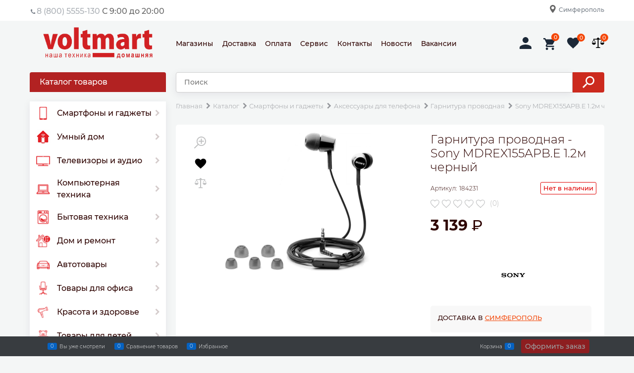

--- FILE ---
content_type: application/x-javascript
request_url: https://voltmart.su/modules/GoogleAnalytics/content/scripts/tracking.js?v=1.0
body_size: 877
content:
; (function (document) {
    if (document.readyState === 'loading') { document.addEventListener('DOMContentLoaded', BindEvents); } else { BindEvents(); }

    function BindEvents() {
        // Tracking events

        $(document)
            .on("cart.add", function (e, offerId, productId, amount, attributesXml, cartId) {
                if (window.gtag == null) {
                    return false;
                }
    
                $.ajax({
                    type: 'POST',
                    async: false,
                    dataType: 'json',
                    data: {
                        offerId: offerId,
                        productId: productId,
                        cartId: cartId,
                        amount: amount,
                        selectedOptions: attributesXml
                    },
                    url: 'moduleGoogleAnalytics/getAddProductToCartInfo',
                    success: function (data) {
                        if (data != null) {
                            gtag('event', 'add_to_cart', {
                                currency: data.currency,
                                items: [data],
                                value: (data.price - data.discount) * data.quantity
                            });
                        }
                    }
                });
            })
            .on("cart.remove", function (e, offerId) {
    
                if (window.gtag == null) {
                    return false;
                }
    
                $.ajax({
                    type: 'POST',
                    async: false,
                    dataType: 'json',
                    data: {
                        offerid: offerId
                    },
                    url: 'moduleGoogleAnalytics/getRemoveProductFromCartInfo',
                    success: function (data) {
                        if (data != null) {
                            gtag('event', 'remove_from_cart', {
                                currency: data.currency,
                                items: [data],
                                value: (data.price - data.discount) * data.quantity
                            });
                        }
                    }
                });
            })
            .on("add_to_cart", function(e, url) {
                try {
                    if (typeof gtag != 'undefined') {
                        gtag('event', 'addToCart', {});
                    }
                } catch (err) {
                }
            })
            .on("order.add", function () {
                try {
                    if (typeof gtag != 'undefined') {
                        gtag('event', 'order', {});
                    }
                } catch (err) { }
            })
            .on("buy_one_click_pre", function () {
                try {
                    if (typeof gtag != 'undefined') {
                        gtag('event', 'buyOneClickForm', {});
                    }
                } catch (err) { }
            })
            .on("buy_one_click_confirm", function () {
                try {
                    if (typeof gtag != 'undefined') {
                        gtag('event', 'buyOneClickConfirm', {});
                    }
                } catch (err) { }
            })
            .on("compare.add", function () {
                try {
                    if (typeof gtag != 'undefined') {
                        gtag('event', 'addToCompare', {});
                    }
                } catch (err) { }
            })
            .on("add_to_wishlist", function () {
                try {
                    if (typeof gtag != 'undefined') {
                        gtag('event', 'addToWishlist', {});
                    }
                } catch (err) { }
            })
            .on("send_feedback", function () {
                try {
                    if (typeof gtag != 'undefined') {
                        gtag('event', 'sendFeedback', {});
                    }
                } catch (err) { }
            })
            .on("send_preorder", function () {
                try {
                    if (typeof gtag != 'undefined') {
                        gtag('event', 'sendPreOrder', {});
                    }
                } catch (err) { }
            })
            .on("add_response", function () {
                try {
                    if (typeof gtag != 'undefined') {
                        gtag('event', 'addResponse', {});
                    }
                } catch (err) { }
            })
            .on("module_callback", function () {
                try {
                    if (typeof gtag != 'undefined') {
                        gtag('event', 'getCallBack', {});
                    }
                } catch (err) { }
            })
            .on("callback", function () {
                try {
                    if (typeof gtag != 'undefined') {
                        gtag('event', 'callBack', {});
                    }
                } catch (err) { }
            })
            .on("subscribe.email", function () {
                try {
                    if (typeof gtag != 'undefined') {
                        gtag('event', 'subscribeNews', {});
                    }
                } catch (err) { }
            })
            .on("callback_request", function () {
                try {
                    if (typeof gtag != 'undefined') {
                        gtag('event', 'callBackRequest', {});
                    }
                } catch (err) { }
            })
            .on("user.registration", function () {
                try {
                    if (typeof gtag != 'undefined') {
                        gtag('event', 'sign_up', {});
                        gtag('event', 'userRegistration', {});
                    }
                } catch (err) { }
            });
        
    };
})(document);
